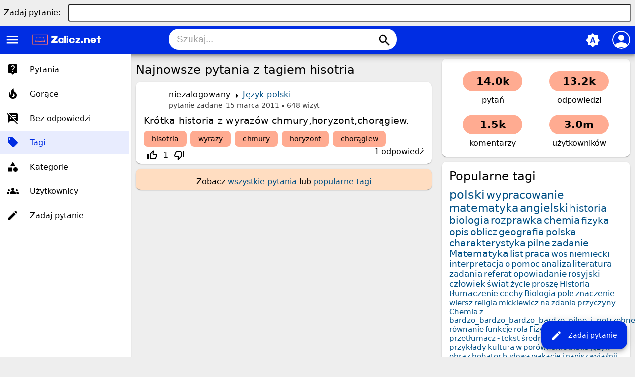

--- FILE ---
content_type: text/html; charset=utf-8
request_url: https://www.google.com/recaptcha/api2/aframe
body_size: 268
content:
<!DOCTYPE HTML><html><head><meta http-equiv="content-type" content="text/html; charset=UTF-8"></head><body><script nonce="6uAxhDXizikQIikS9UHF_g">/** Anti-fraud and anti-abuse applications only. See google.com/recaptcha */ try{var clients={'sodar':'https://pagead2.googlesyndication.com/pagead/sodar?'};window.addEventListener("message",function(a){try{if(a.source===window.parent){var b=JSON.parse(a.data);var c=clients[b['id']];if(c){var d=document.createElement('img');d.src=c+b['params']+'&rc='+(localStorage.getItem("rc::a")?sessionStorage.getItem("rc::b"):"");window.document.body.appendChild(d);sessionStorage.setItem("rc::e",parseInt(sessionStorage.getItem("rc::e")||0)+1);localStorage.setItem("rc::h",'1768671134337');}}}catch(b){}});window.parent.postMessage("_grecaptcha_ready", "*");}catch(b){}</script></body></html>

--- FILE ---
content_type: text/html; charset=utf-8
request_url: https://www.google.com/recaptcha/api2/aframe
body_size: -269
content:
<!DOCTYPE HTML><html><head><meta http-equiv="content-type" content="text/html; charset=UTF-8"></head><body><script nonce="XjGdhPG5TwaYCXd6RRK4HA">/** Anti-fraud and anti-abuse applications only. See google.com/recaptcha */ try{var clients={'sodar':'https://pagead2.googlesyndication.com/pagead/sodar?'};window.addEventListener("message",function(a){try{if(a.source===window.parent){var b=JSON.parse(a.data);var c=clients[b['id']];if(c){var d=document.createElement('img');d.src=c+b['params']+'&rc='+(localStorage.getItem("rc::a")?sessionStorage.getItem("rc::b"):"");window.document.body.appendChild(d);sessionStorage.setItem("rc::e",parseInt(sessionStorage.getItem("rc::e")||0)+1);localStorage.setItem("rc::h",'1768671134412');}}}catch(b){}});window.parent.postMessage("_grecaptcha_ready", "*");}catch(b){}</script></body></html>

--- FILE ---
content_type: text/html; charset=utf-8
request_url: https://www.google.com/recaptcha/api2/aframe
body_size: -272
content:
<!DOCTYPE HTML><html><head><meta http-equiv="content-type" content="text/html; charset=UTF-8"></head><body><script nonce="l9QEaUO-xrEdC6QCiJ5R9Q">/** Anti-fraud and anti-abuse applications only. See google.com/recaptcha */ try{var clients={'sodar':'https://pagead2.googlesyndication.com/pagead/sodar?'};window.addEventListener("message",function(a){try{if(a.source===window.parent){var b=JSON.parse(a.data);var c=clients[b['id']];if(c){var d=document.createElement('img');d.src=c+b['params']+'&rc='+(localStorage.getItem("rc::a")?sessionStorage.getItem("rc::b"):"");window.document.body.appendChild(d);sessionStorage.setItem("rc::e",parseInt(sessionStorage.getItem("rc::e")||0)+1);localStorage.setItem("rc::h",'1768671134412');}}}catch(b){}});window.parent.postMessage("_grecaptcha_ready", "*");}catch(b){}</script></body></html>